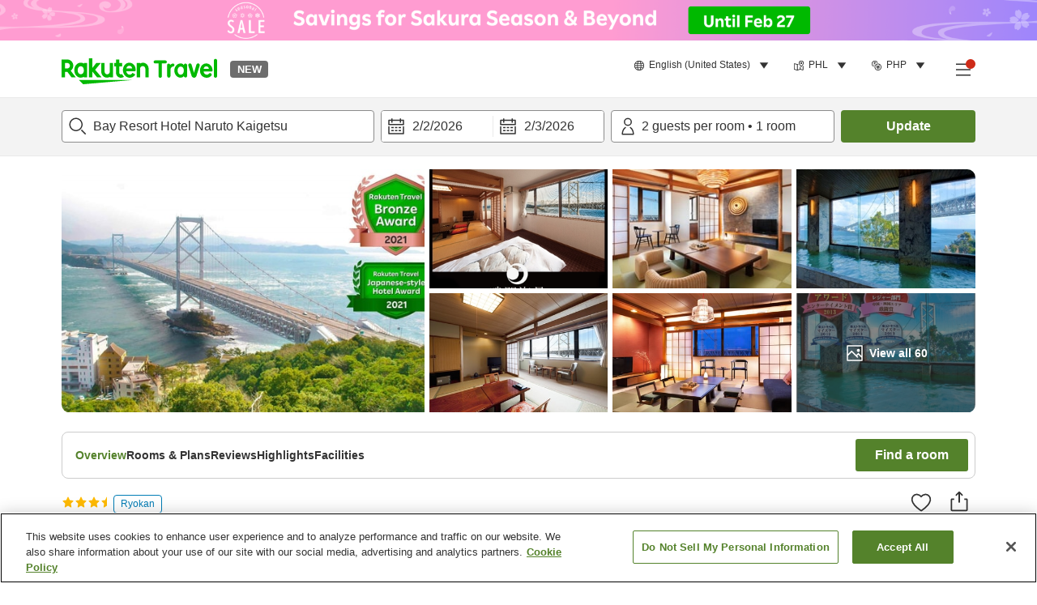

--- FILE ---
content_type: application/javascript
request_url: https://trv.r10s.com/eve/prod/traveler/static/5.8.0/js/component-Highlights.231ec016.chunk.js
body_size: 2523
content:
"use strict";(self.__LOADABLE_LOADED_CHUNKS__=self.__LOADABLE_LOADED_CHUNKS__||[]).push([["component-Highlights"],{47744:(e,i,t)=>{t.r(i),t.d(i,{default:()=>R});var a=t(33028),s=t(66621),l=t(26250),n=t(71281),r=t(11895),h=t(84950),o=t(24789),g=t(79024),c=t(59740),d=t(87946),m=t(92019),u=t(72497),_=t(77740),p=t(6479),f=t(96234),x=t(9704),v=t(67837),j=t(5792),I=t(26387),N=t(89168);const C={wrapper:"highlights_wrapper__LG3nN",title:"highlights_title__tqGWC",container:"highlights_container__y9KiQ",highlightWrapper:"highlights_highlightWrapper__e1oXt",seeMoreDiv:"highlights_seeMoreDiv__zbwa1",seeMoreButton:"highlights_seeMoreButton__VNlei",flexEnd:"highlights_flexEnd__mcg5r",highlightHeader:"highlights_highlightHeader__knweT",date:"highlights_date__7MwfN",sectionList:"highlights_sectionList__qnU7N",section:"highlights_section__l-wr2",ellipsis:"highlights_ellipsis__IGZme",description:"highlights_description__or3Yb",carousel:"highlights_carousel__YQkJe",carouselButton:"highlights_carouselButton__FLVZh",imageList:"highlights_imageList__hGiAm",forthLayout:"highlights_forthLayout__ahJrp",wrapped:"highlights_wrapped__jbARu",halfWidth:"highlights_halfWidth__zRnE2",topSpacing:"highlights_topSpacing__lYiVk",relative:"highlights_relative__o9Vck",rightSpacing:"highlights_rightSpacing__NOQum",fullWidth:"highlights_fullWidth__6JF1M",fullPxHeight:"highlights_fullPxHeight__Z9Dbc",fullPercentHeight:"highlights_fullPercentHeight__y9WYW",halfHeight:"highlights_halfHeight__pmUVo",oneHalfWidth:"highlights_oneHalfWidth__i2zvD",imageWrapper:"highlights_imageWrapper__BDZnn",image:"highlights_image__WJvAa",seeMoreImagesOverlay:"highlights_seeMoreImagesOverlay__nqUf+",nonImageSection:"highlights_nonImageSection__DAe5I"};var D=t(50961);const Z=function(e){var i=e.defaultImageProps,t=e.isMobile,s=e.limitImageCount,l=e.media,n=e.onClickImageItem;return(0,D.jsxs)("div",{className:C.forthLayout,children:[(0,D.jsx)(N.Z,(0,a.Z)({media:l[0],onClick:function(){return n(0)},sizes:t?"50vw":"15vw",wrapperClassName:(0,h.cx)(C.imageWrapper,C.halfWidth,C.fullPxHeight,C.rightSpacing)},i),l[0].id),(0,D.jsx)("div",{className:(0,h.cx)(C.forthLayout,C.wrapped,C.halfWidth),children:l.slice(1,s).map((function(e,r){var o=l.length>s&&2===r,c=0===r,d=2===r,m=d?t?"50vw":"15vw":t?"25vw":"10vw";return(0,D.jsxs)("div",{"data-testid":"imageList-half-wrapper",className:(0,h.cx)(C.imageWrapper,C.halfHeight,c&&C.rightSpacing,2!==r&&C.halfWidth,d&&(0,h.cx)(C.topSpacing,C.fullWidth),o&&C.relative),children:[(0,D.jsx)(N.Z,(0,a.Z)({media:e,onClick:function(){return n(r+1)},wrapperClassName:(0,h.cx)(C.fullPercentHeight,C.fullWidth),sizes:m},i)),o&&(0,D.jsx)("button",{className:C.seeMoreImagesOverlay,onClick:function(){return n(r+1)},children:(0,D.jsx)(g.v,{id:"Provider_Info.More_Images",data:{leftover_image_count:l.length-s}})})]},e.id)}))})]})};var b="100vw",w="50vw",W="25vw",L="15vw";const M=function(e){var i=e.defaultImageProps,t=e.isMobile,s=e.media,l=e.onClickImageItem;return(0,D.jsx)(D.Fragment,{children:s.map((function(e,n){var r=2===n,o=function(e,i){switch(i){case 2:case 3:return e?w:L;default:return e?b:W}}(t,s.length),g=function(e,i){var t=C.imageWrapper,a=(0,h.cx)(C.fullWidth,C.fullPxHeight),s=(0,h.cx)(C.halfWidth,C.fullPxHeight),l=(0,h.cx)(C.halfHeight,C.fullPxHeight,i?(0,h.cx)(C.topSpacing,C.fullWidth):C.halfWidth);switch(e){case 2:return(0,h.cx)(t,s);case 3:return(0,h.cx)(t,l);default:return(0,h.cx)(t,a)}}(s.length,r);return(0,D.jsx)(N.Z,(0,a.Z)({media:e,onClick:function(){return l(n)},sizes:o,wrapperClassName:g},i),e.id)}))})};const H=function(e){var i=e.media||[];return 0===i.length?(0,D.jsx)(N.Z,(0,a.Z)((0,a.Z)({},e),{},{media:void 0,wrapperClassName:(0,h.cx)(C.imageWrapper,C.fullWidth,C.fullPxHeight)})):i.length<4?(0,D.jsx)(M,(0,a.Z)({media:i},e)):(0,D.jsx)(Z,(0,a.Z)({media:i},e))};const y=function(e){var i,t=e.media,a=(0,m.hU)()===m.LA,l=(0,I.Z)(p.Oj,e.identifier),n=l.isOpen,r=l.onOpen,h=l.onClose,o=(0,j.Z)(p.ZE,{defaultValue:0,parser:parseInt}),g=(0,f.Z)(o,2),c=g[0],d=g[1],u=(null===(i=e.media)||void 0===i||i.length,{isDisableLazyload:!0,isDisableRender:Boolean(e.isDisableImageRender),className:C.image}),_=(0,s.useCallback)((function(e){r(),d(e)}),[r,d]);return(0,D.jsxs)("div",{className:C.imageList,"data-testid":"imageList-wrapper",children:[(0,D.jsx)(H,{defaultImageProps:u,isMobile:a,limitImageCount:4,media:t,onClickImageItem:_}),n&&(0,D.jsx)(x.Z,{imageIndex:c,isOpen:n,mediaData:t||v.LZ,onClose:h,onChangeIndex:d})]})};var O=["groupIndex","isDisableImageRender","isMobileCollapseRendered"];const P=function e(i){var t=i.groupIndex,l=(i.isDisableImageRender,i.isMobileCollapseRendered),r=(0,c.Z)(i,O),o=(0,m.hU)(),f=o===m.LA,x=o===m.Ql,v=(0,m.F_)(!1),j=v.isOpen,I=v.onToggle,N=16+(x?172:278),Z=f?s.Fragment:u.Z,b=!f&&{fixedCardWidth:N,className:C.carousel,navButtonClassName:C.carouselButton};return(0,D.jsxs)("div",{className:C.highlightWrapper,"data-testid":"groupContent-wrapper",children:[(0,D.jsxs)("div",{className:C.highlightHeader,children:[(0,D.jsx)("h3",{className:C.title,children:i.title}),(0,D.jsx)("p",{className:(0,h.cx)(C.date),children:(0,D.jsx)(g.v,{id:"Provider_Info.Menu.Customized.Posted_Date",data:{date:(0,D.jsx)(d.KX,{value:i.postedAt,format:"L"})}})})]}),(0,h.ei)(i.sections)&&(0,D.jsx)("div",{className:C.sectionList,children:(0,D.jsx)(Z,(0,a.Z)((0,a.Z)({},b),{},{children:i.sections.map((function(e,a){return(0,D.jsxs)("div",{className:(0,h.cx)(C.section,(0,h.yD)(e.media)&&C.nonImageSection),"data-testid":"groupContent-section-wrapper",children:[!f&&(0,h.ei)(e.media)&&(0,D.jsx)(y,{isDisableImageRender:Boolean(i.isDisableImageRender),media:e.media,className:C.imageList,identifier:"".concat(p.lV.HighlightDetail,"-").concat(t,"-").concat(a)}),e.title&&(0,D.jsx)("p",{className:(0,h.cx)(C.title,l&&C.ellipsis),children:e.title}),e.description&&(0,D.jsx)("p",{className:(0,h.cx)(C.description,l&&C.ellipsis),children:e.description}),f&&(0,h.ei)(e.media)&&(0,D.jsx)(y,{isDisableImageRender:Boolean(i.isDisableImageRender),media:e.media,className:C.imageList,identifier:"".concat(p.lV.HighlightDetail,"-").concat(t,"-").concat(a)})]},e.title||e.description||a)}))}))}),f&&(0,D.jsxs)("div",{className:(0,h.cx)(C.seeMoreDiv,!i.isTextsGoogleTranslated&&C.flexEnd),children:[i.isTextsGoogleTranslated&&(0,D.jsx)(n.Z,{"data-testid":"highlights-seeMore-translateBadge",className:C.translateBadge}),l&&(0,D.jsx)("button",{className:C.seeMoreButton,onClick:I,"data-testid":"groupContent-seeMore-button",children:(0,D.jsx)(g.v,{id:"Traveler_Common.Common.See_More"})})]}),j&&(0,D.jsx)(_.Z,{title:i.title,isOpen:j,onClose:I,hasEnableBack:!1,isUseContentFlexBox:!1,hasAnimation:!0,children:(0,D.jsx)(e,(0,a.Z)({},r))})]})};function B(e){var i=e.highlights,t=e.shouldDisplayImage,s=e.isMobile;if(!i||!(0,h.ei)(i))return null;var l=!1,r=i.map((function(e,i){return!l&&e.isTextsGoogleTranslated&&(l=!0),(0,D.jsx)(P,(0,a.Z)((0,a.Z)({},e),{},{isDisableImageRender:!t,isMobileCollapseRendered:s,groupIndex:i}),e.title)}));return(0,D.jsxs)(D.Fragment,{children:[r,l&&!s&&(0,D.jsx)(n.Z,{})]})}function A(e){var i=(0,r.ZP)()===r.LA,t=(0,s.useRef)(!1),a=(0,l.v9)(o.rV).highlights,n=!a||(0,h.yD)(a);if((0,s.useEffect)((function(){e.isDisplayedOnTab&&(t.current=!0)}),[e.isDisplayedOnTab]),n)return null;var c=null===e.isDisplayedOnTab||(t.current||e.isDisplayedOnTab);return(0,D.jsxs)("section",{className:(0,h.cx)(C.wrapper,e.className),"data-testid":"highlights-wrapper",children:[!i&&(0,D.jsx)("h2",{className:C.title,children:(0,D.jsx)(g.v,{id:"Provider_Info.Menu.Customized"})}),(0,D.jsx)("div",{className:C.container,children:(0,D.jsx)(B,{shouldDisplayImage:c,isMobile:i,highlights:a})})]})}const R=s.memo(A)}}]);
//# sourceMappingURL=component-Highlights.231ec016.chunk.js.map